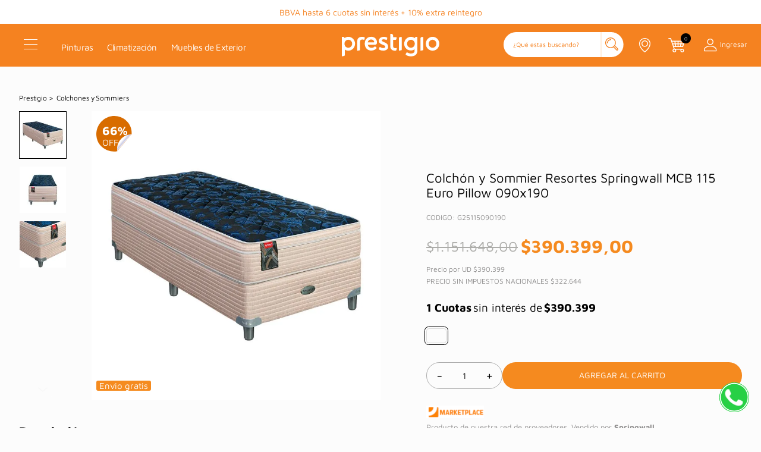

--- FILE ---
content_type: text/html; charset=utf-8
request_url: https://www.google.com/recaptcha/enterprise/anchor?ar=1&k=6LdV7CIpAAAAAPUrHXWlFArQ5hSiNQJk6Ja-vcYM&co=aHR0cHM6Ly93d3cucHJlc3RpZ2lvLmNvbS5hcjo0NDM.&hl=es-419&v=PoyoqOPhxBO7pBk68S4YbpHZ&size=invisible&anchor-ms=20000&execute-ms=30000&cb=ljm6bmcu3jzd
body_size: 48802
content:
<!DOCTYPE HTML><html dir="ltr" lang="es-419"><head><meta http-equiv="Content-Type" content="text/html; charset=UTF-8">
<meta http-equiv="X-UA-Compatible" content="IE=edge">
<title>reCAPTCHA</title>
<style type="text/css">
/* cyrillic-ext */
@font-face {
  font-family: 'Roboto';
  font-style: normal;
  font-weight: 400;
  font-stretch: 100%;
  src: url(//fonts.gstatic.com/s/roboto/v48/KFO7CnqEu92Fr1ME7kSn66aGLdTylUAMa3GUBHMdazTgWw.woff2) format('woff2');
  unicode-range: U+0460-052F, U+1C80-1C8A, U+20B4, U+2DE0-2DFF, U+A640-A69F, U+FE2E-FE2F;
}
/* cyrillic */
@font-face {
  font-family: 'Roboto';
  font-style: normal;
  font-weight: 400;
  font-stretch: 100%;
  src: url(//fonts.gstatic.com/s/roboto/v48/KFO7CnqEu92Fr1ME7kSn66aGLdTylUAMa3iUBHMdazTgWw.woff2) format('woff2');
  unicode-range: U+0301, U+0400-045F, U+0490-0491, U+04B0-04B1, U+2116;
}
/* greek-ext */
@font-face {
  font-family: 'Roboto';
  font-style: normal;
  font-weight: 400;
  font-stretch: 100%;
  src: url(//fonts.gstatic.com/s/roboto/v48/KFO7CnqEu92Fr1ME7kSn66aGLdTylUAMa3CUBHMdazTgWw.woff2) format('woff2');
  unicode-range: U+1F00-1FFF;
}
/* greek */
@font-face {
  font-family: 'Roboto';
  font-style: normal;
  font-weight: 400;
  font-stretch: 100%;
  src: url(//fonts.gstatic.com/s/roboto/v48/KFO7CnqEu92Fr1ME7kSn66aGLdTylUAMa3-UBHMdazTgWw.woff2) format('woff2');
  unicode-range: U+0370-0377, U+037A-037F, U+0384-038A, U+038C, U+038E-03A1, U+03A3-03FF;
}
/* math */
@font-face {
  font-family: 'Roboto';
  font-style: normal;
  font-weight: 400;
  font-stretch: 100%;
  src: url(//fonts.gstatic.com/s/roboto/v48/KFO7CnqEu92Fr1ME7kSn66aGLdTylUAMawCUBHMdazTgWw.woff2) format('woff2');
  unicode-range: U+0302-0303, U+0305, U+0307-0308, U+0310, U+0312, U+0315, U+031A, U+0326-0327, U+032C, U+032F-0330, U+0332-0333, U+0338, U+033A, U+0346, U+034D, U+0391-03A1, U+03A3-03A9, U+03B1-03C9, U+03D1, U+03D5-03D6, U+03F0-03F1, U+03F4-03F5, U+2016-2017, U+2034-2038, U+203C, U+2040, U+2043, U+2047, U+2050, U+2057, U+205F, U+2070-2071, U+2074-208E, U+2090-209C, U+20D0-20DC, U+20E1, U+20E5-20EF, U+2100-2112, U+2114-2115, U+2117-2121, U+2123-214F, U+2190, U+2192, U+2194-21AE, U+21B0-21E5, U+21F1-21F2, U+21F4-2211, U+2213-2214, U+2216-22FF, U+2308-230B, U+2310, U+2319, U+231C-2321, U+2336-237A, U+237C, U+2395, U+239B-23B7, U+23D0, U+23DC-23E1, U+2474-2475, U+25AF, U+25B3, U+25B7, U+25BD, U+25C1, U+25CA, U+25CC, U+25FB, U+266D-266F, U+27C0-27FF, U+2900-2AFF, U+2B0E-2B11, U+2B30-2B4C, U+2BFE, U+3030, U+FF5B, U+FF5D, U+1D400-1D7FF, U+1EE00-1EEFF;
}
/* symbols */
@font-face {
  font-family: 'Roboto';
  font-style: normal;
  font-weight: 400;
  font-stretch: 100%;
  src: url(//fonts.gstatic.com/s/roboto/v48/KFO7CnqEu92Fr1ME7kSn66aGLdTylUAMaxKUBHMdazTgWw.woff2) format('woff2');
  unicode-range: U+0001-000C, U+000E-001F, U+007F-009F, U+20DD-20E0, U+20E2-20E4, U+2150-218F, U+2190, U+2192, U+2194-2199, U+21AF, U+21E6-21F0, U+21F3, U+2218-2219, U+2299, U+22C4-22C6, U+2300-243F, U+2440-244A, U+2460-24FF, U+25A0-27BF, U+2800-28FF, U+2921-2922, U+2981, U+29BF, U+29EB, U+2B00-2BFF, U+4DC0-4DFF, U+FFF9-FFFB, U+10140-1018E, U+10190-1019C, U+101A0, U+101D0-101FD, U+102E0-102FB, U+10E60-10E7E, U+1D2C0-1D2D3, U+1D2E0-1D37F, U+1F000-1F0FF, U+1F100-1F1AD, U+1F1E6-1F1FF, U+1F30D-1F30F, U+1F315, U+1F31C, U+1F31E, U+1F320-1F32C, U+1F336, U+1F378, U+1F37D, U+1F382, U+1F393-1F39F, U+1F3A7-1F3A8, U+1F3AC-1F3AF, U+1F3C2, U+1F3C4-1F3C6, U+1F3CA-1F3CE, U+1F3D4-1F3E0, U+1F3ED, U+1F3F1-1F3F3, U+1F3F5-1F3F7, U+1F408, U+1F415, U+1F41F, U+1F426, U+1F43F, U+1F441-1F442, U+1F444, U+1F446-1F449, U+1F44C-1F44E, U+1F453, U+1F46A, U+1F47D, U+1F4A3, U+1F4B0, U+1F4B3, U+1F4B9, U+1F4BB, U+1F4BF, U+1F4C8-1F4CB, U+1F4D6, U+1F4DA, U+1F4DF, U+1F4E3-1F4E6, U+1F4EA-1F4ED, U+1F4F7, U+1F4F9-1F4FB, U+1F4FD-1F4FE, U+1F503, U+1F507-1F50B, U+1F50D, U+1F512-1F513, U+1F53E-1F54A, U+1F54F-1F5FA, U+1F610, U+1F650-1F67F, U+1F687, U+1F68D, U+1F691, U+1F694, U+1F698, U+1F6AD, U+1F6B2, U+1F6B9-1F6BA, U+1F6BC, U+1F6C6-1F6CF, U+1F6D3-1F6D7, U+1F6E0-1F6EA, U+1F6F0-1F6F3, U+1F6F7-1F6FC, U+1F700-1F7FF, U+1F800-1F80B, U+1F810-1F847, U+1F850-1F859, U+1F860-1F887, U+1F890-1F8AD, U+1F8B0-1F8BB, U+1F8C0-1F8C1, U+1F900-1F90B, U+1F93B, U+1F946, U+1F984, U+1F996, U+1F9E9, U+1FA00-1FA6F, U+1FA70-1FA7C, U+1FA80-1FA89, U+1FA8F-1FAC6, U+1FACE-1FADC, U+1FADF-1FAE9, U+1FAF0-1FAF8, U+1FB00-1FBFF;
}
/* vietnamese */
@font-face {
  font-family: 'Roboto';
  font-style: normal;
  font-weight: 400;
  font-stretch: 100%;
  src: url(//fonts.gstatic.com/s/roboto/v48/KFO7CnqEu92Fr1ME7kSn66aGLdTylUAMa3OUBHMdazTgWw.woff2) format('woff2');
  unicode-range: U+0102-0103, U+0110-0111, U+0128-0129, U+0168-0169, U+01A0-01A1, U+01AF-01B0, U+0300-0301, U+0303-0304, U+0308-0309, U+0323, U+0329, U+1EA0-1EF9, U+20AB;
}
/* latin-ext */
@font-face {
  font-family: 'Roboto';
  font-style: normal;
  font-weight: 400;
  font-stretch: 100%;
  src: url(//fonts.gstatic.com/s/roboto/v48/KFO7CnqEu92Fr1ME7kSn66aGLdTylUAMa3KUBHMdazTgWw.woff2) format('woff2');
  unicode-range: U+0100-02BA, U+02BD-02C5, U+02C7-02CC, U+02CE-02D7, U+02DD-02FF, U+0304, U+0308, U+0329, U+1D00-1DBF, U+1E00-1E9F, U+1EF2-1EFF, U+2020, U+20A0-20AB, U+20AD-20C0, U+2113, U+2C60-2C7F, U+A720-A7FF;
}
/* latin */
@font-face {
  font-family: 'Roboto';
  font-style: normal;
  font-weight: 400;
  font-stretch: 100%;
  src: url(//fonts.gstatic.com/s/roboto/v48/KFO7CnqEu92Fr1ME7kSn66aGLdTylUAMa3yUBHMdazQ.woff2) format('woff2');
  unicode-range: U+0000-00FF, U+0131, U+0152-0153, U+02BB-02BC, U+02C6, U+02DA, U+02DC, U+0304, U+0308, U+0329, U+2000-206F, U+20AC, U+2122, U+2191, U+2193, U+2212, U+2215, U+FEFF, U+FFFD;
}
/* cyrillic-ext */
@font-face {
  font-family: 'Roboto';
  font-style: normal;
  font-weight: 500;
  font-stretch: 100%;
  src: url(//fonts.gstatic.com/s/roboto/v48/KFO7CnqEu92Fr1ME7kSn66aGLdTylUAMa3GUBHMdazTgWw.woff2) format('woff2');
  unicode-range: U+0460-052F, U+1C80-1C8A, U+20B4, U+2DE0-2DFF, U+A640-A69F, U+FE2E-FE2F;
}
/* cyrillic */
@font-face {
  font-family: 'Roboto';
  font-style: normal;
  font-weight: 500;
  font-stretch: 100%;
  src: url(//fonts.gstatic.com/s/roboto/v48/KFO7CnqEu92Fr1ME7kSn66aGLdTylUAMa3iUBHMdazTgWw.woff2) format('woff2');
  unicode-range: U+0301, U+0400-045F, U+0490-0491, U+04B0-04B1, U+2116;
}
/* greek-ext */
@font-face {
  font-family: 'Roboto';
  font-style: normal;
  font-weight: 500;
  font-stretch: 100%;
  src: url(//fonts.gstatic.com/s/roboto/v48/KFO7CnqEu92Fr1ME7kSn66aGLdTylUAMa3CUBHMdazTgWw.woff2) format('woff2');
  unicode-range: U+1F00-1FFF;
}
/* greek */
@font-face {
  font-family: 'Roboto';
  font-style: normal;
  font-weight: 500;
  font-stretch: 100%;
  src: url(//fonts.gstatic.com/s/roboto/v48/KFO7CnqEu92Fr1ME7kSn66aGLdTylUAMa3-UBHMdazTgWw.woff2) format('woff2');
  unicode-range: U+0370-0377, U+037A-037F, U+0384-038A, U+038C, U+038E-03A1, U+03A3-03FF;
}
/* math */
@font-face {
  font-family: 'Roboto';
  font-style: normal;
  font-weight: 500;
  font-stretch: 100%;
  src: url(//fonts.gstatic.com/s/roboto/v48/KFO7CnqEu92Fr1ME7kSn66aGLdTylUAMawCUBHMdazTgWw.woff2) format('woff2');
  unicode-range: U+0302-0303, U+0305, U+0307-0308, U+0310, U+0312, U+0315, U+031A, U+0326-0327, U+032C, U+032F-0330, U+0332-0333, U+0338, U+033A, U+0346, U+034D, U+0391-03A1, U+03A3-03A9, U+03B1-03C9, U+03D1, U+03D5-03D6, U+03F0-03F1, U+03F4-03F5, U+2016-2017, U+2034-2038, U+203C, U+2040, U+2043, U+2047, U+2050, U+2057, U+205F, U+2070-2071, U+2074-208E, U+2090-209C, U+20D0-20DC, U+20E1, U+20E5-20EF, U+2100-2112, U+2114-2115, U+2117-2121, U+2123-214F, U+2190, U+2192, U+2194-21AE, U+21B0-21E5, U+21F1-21F2, U+21F4-2211, U+2213-2214, U+2216-22FF, U+2308-230B, U+2310, U+2319, U+231C-2321, U+2336-237A, U+237C, U+2395, U+239B-23B7, U+23D0, U+23DC-23E1, U+2474-2475, U+25AF, U+25B3, U+25B7, U+25BD, U+25C1, U+25CA, U+25CC, U+25FB, U+266D-266F, U+27C0-27FF, U+2900-2AFF, U+2B0E-2B11, U+2B30-2B4C, U+2BFE, U+3030, U+FF5B, U+FF5D, U+1D400-1D7FF, U+1EE00-1EEFF;
}
/* symbols */
@font-face {
  font-family: 'Roboto';
  font-style: normal;
  font-weight: 500;
  font-stretch: 100%;
  src: url(//fonts.gstatic.com/s/roboto/v48/KFO7CnqEu92Fr1ME7kSn66aGLdTylUAMaxKUBHMdazTgWw.woff2) format('woff2');
  unicode-range: U+0001-000C, U+000E-001F, U+007F-009F, U+20DD-20E0, U+20E2-20E4, U+2150-218F, U+2190, U+2192, U+2194-2199, U+21AF, U+21E6-21F0, U+21F3, U+2218-2219, U+2299, U+22C4-22C6, U+2300-243F, U+2440-244A, U+2460-24FF, U+25A0-27BF, U+2800-28FF, U+2921-2922, U+2981, U+29BF, U+29EB, U+2B00-2BFF, U+4DC0-4DFF, U+FFF9-FFFB, U+10140-1018E, U+10190-1019C, U+101A0, U+101D0-101FD, U+102E0-102FB, U+10E60-10E7E, U+1D2C0-1D2D3, U+1D2E0-1D37F, U+1F000-1F0FF, U+1F100-1F1AD, U+1F1E6-1F1FF, U+1F30D-1F30F, U+1F315, U+1F31C, U+1F31E, U+1F320-1F32C, U+1F336, U+1F378, U+1F37D, U+1F382, U+1F393-1F39F, U+1F3A7-1F3A8, U+1F3AC-1F3AF, U+1F3C2, U+1F3C4-1F3C6, U+1F3CA-1F3CE, U+1F3D4-1F3E0, U+1F3ED, U+1F3F1-1F3F3, U+1F3F5-1F3F7, U+1F408, U+1F415, U+1F41F, U+1F426, U+1F43F, U+1F441-1F442, U+1F444, U+1F446-1F449, U+1F44C-1F44E, U+1F453, U+1F46A, U+1F47D, U+1F4A3, U+1F4B0, U+1F4B3, U+1F4B9, U+1F4BB, U+1F4BF, U+1F4C8-1F4CB, U+1F4D6, U+1F4DA, U+1F4DF, U+1F4E3-1F4E6, U+1F4EA-1F4ED, U+1F4F7, U+1F4F9-1F4FB, U+1F4FD-1F4FE, U+1F503, U+1F507-1F50B, U+1F50D, U+1F512-1F513, U+1F53E-1F54A, U+1F54F-1F5FA, U+1F610, U+1F650-1F67F, U+1F687, U+1F68D, U+1F691, U+1F694, U+1F698, U+1F6AD, U+1F6B2, U+1F6B9-1F6BA, U+1F6BC, U+1F6C6-1F6CF, U+1F6D3-1F6D7, U+1F6E0-1F6EA, U+1F6F0-1F6F3, U+1F6F7-1F6FC, U+1F700-1F7FF, U+1F800-1F80B, U+1F810-1F847, U+1F850-1F859, U+1F860-1F887, U+1F890-1F8AD, U+1F8B0-1F8BB, U+1F8C0-1F8C1, U+1F900-1F90B, U+1F93B, U+1F946, U+1F984, U+1F996, U+1F9E9, U+1FA00-1FA6F, U+1FA70-1FA7C, U+1FA80-1FA89, U+1FA8F-1FAC6, U+1FACE-1FADC, U+1FADF-1FAE9, U+1FAF0-1FAF8, U+1FB00-1FBFF;
}
/* vietnamese */
@font-face {
  font-family: 'Roboto';
  font-style: normal;
  font-weight: 500;
  font-stretch: 100%;
  src: url(//fonts.gstatic.com/s/roboto/v48/KFO7CnqEu92Fr1ME7kSn66aGLdTylUAMa3OUBHMdazTgWw.woff2) format('woff2');
  unicode-range: U+0102-0103, U+0110-0111, U+0128-0129, U+0168-0169, U+01A0-01A1, U+01AF-01B0, U+0300-0301, U+0303-0304, U+0308-0309, U+0323, U+0329, U+1EA0-1EF9, U+20AB;
}
/* latin-ext */
@font-face {
  font-family: 'Roboto';
  font-style: normal;
  font-weight: 500;
  font-stretch: 100%;
  src: url(//fonts.gstatic.com/s/roboto/v48/KFO7CnqEu92Fr1ME7kSn66aGLdTylUAMa3KUBHMdazTgWw.woff2) format('woff2');
  unicode-range: U+0100-02BA, U+02BD-02C5, U+02C7-02CC, U+02CE-02D7, U+02DD-02FF, U+0304, U+0308, U+0329, U+1D00-1DBF, U+1E00-1E9F, U+1EF2-1EFF, U+2020, U+20A0-20AB, U+20AD-20C0, U+2113, U+2C60-2C7F, U+A720-A7FF;
}
/* latin */
@font-face {
  font-family: 'Roboto';
  font-style: normal;
  font-weight: 500;
  font-stretch: 100%;
  src: url(//fonts.gstatic.com/s/roboto/v48/KFO7CnqEu92Fr1ME7kSn66aGLdTylUAMa3yUBHMdazQ.woff2) format('woff2');
  unicode-range: U+0000-00FF, U+0131, U+0152-0153, U+02BB-02BC, U+02C6, U+02DA, U+02DC, U+0304, U+0308, U+0329, U+2000-206F, U+20AC, U+2122, U+2191, U+2193, U+2212, U+2215, U+FEFF, U+FFFD;
}
/* cyrillic-ext */
@font-face {
  font-family: 'Roboto';
  font-style: normal;
  font-weight: 900;
  font-stretch: 100%;
  src: url(//fonts.gstatic.com/s/roboto/v48/KFO7CnqEu92Fr1ME7kSn66aGLdTylUAMa3GUBHMdazTgWw.woff2) format('woff2');
  unicode-range: U+0460-052F, U+1C80-1C8A, U+20B4, U+2DE0-2DFF, U+A640-A69F, U+FE2E-FE2F;
}
/* cyrillic */
@font-face {
  font-family: 'Roboto';
  font-style: normal;
  font-weight: 900;
  font-stretch: 100%;
  src: url(//fonts.gstatic.com/s/roboto/v48/KFO7CnqEu92Fr1ME7kSn66aGLdTylUAMa3iUBHMdazTgWw.woff2) format('woff2');
  unicode-range: U+0301, U+0400-045F, U+0490-0491, U+04B0-04B1, U+2116;
}
/* greek-ext */
@font-face {
  font-family: 'Roboto';
  font-style: normal;
  font-weight: 900;
  font-stretch: 100%;
  src: url(//fonts.gstatic.com/s/roboto/v48/KFO7CnqEu92Fr1ME7kSn66aGLdTylUAMa3CUBHMdazTgWw.woff2) format('woff2');
  unicode-range: U+1F00-1FFF;
}
/* greek */
@font-face {
  font-family: 'Roboto';
  font-style: normal;
  font-weight: 900;
  font-stretch: 100%;
  src: url(//fonts.gstatic.com/s/roboto/v48/KFO7CnqEu92Fr1ME7kSn66aGLdTylUAMa3-UBHMdazTgWw.woff2) format('woff2');
  unicode-range: U+0370-0377, U+037A-037F, U+0384-038A, U+038C, U+038E-03A1, U+03A3-03FF;
}
/* math */
@font-face {
  font-family: 'Roboto';
  font-style: normal;
  font-weight: 900;
  font-stretch: 100%;
  src: url(//fonts.gstatic.com/s/roboto/v48/KFO7CnqEu92Fr1ME7kSn66aGLdTylUAMawCUBHMdazTgWw.woff2) format('woff2');
  unicode-range: U+0302-0303, U+0305, U+0307-0308, U+0310, U+0312, U+0315, U+031A, U+0326-0327, U+032C, U+032F-0330, U+0332-0333, U+0338, U+033A, U+0346, U+034D, U+0391-03A1, U+03A3-03A9, U+03B1-03C9, U+03D1, U+03D5-03D6, U+03F0-03F1, U+03F4-03F5, U+2016-2017, U+2034-2038, U+203C, U+2040, U+2043, U+2047, U+2050, U+2057, U+205F, U+2070-2071, U+2074-208E, U+2090-209C, U+20D0-20DC, U+20E1, U+20E5-20EF, U+2100-2112, U+2114-2115, U+2117-2121, U+2123-214F, U+2190, U+2192, U+2194-21AE, U+21B0-21E5, U+21F1-21F2, U+21F4-2211, U+2213-2214, U+2216-22FF, U+2308-230B, U+2310, U+2319, U+231C-2321, U+2336-237A, U+237C, U+2395, U+239B-23B7, U+23D0, U+23DC-23E1, U+2474-2475, U+25AF, U+25B3, U+25B7, U+25BD, U+25C1, U+25CA, U+25CC, U+25FB, U+266D-266F, U+27C0-27FF, U+2900-2AFF, U+2B0E-2B11, U+2B30-2B4C, U+2BFE, U+3030, U+FF5B, U+FF5D, U+1D400-1D7FF, U+1EE00-1EEFF;
}
/* symbols */
@font-face {
  font-family: 'Roboto';
  font-style: normal;
  font-weight: 900;
  font-stretch: 100%;
  src: url(//fonts.gstatic.com/s/roboto/v48/KFO7CnqEu92Fr1ME7kSn66aGLdTylUAMaxKUBHMdazTgWw.woff2) format('woff2');
  unicode-range: U+0001-000C, U+000E-001F, U+007F-009F, U+20DD-20E0, U+20E2-20E4, U+2150-218F, U+2190, U+2192, U+2194-2199, U+21AF, U+21E6-21F0, U+21F3, U+2218-2219, U+2299, U+22C4-22C6, U+2300-243F, U+2440-244A, U+2460-24FF, U+25A0-27BF, U+2800-28FF, U+2921-2922, U+2981, U+29BF, U+29EB, U+2B00-2BFF, U+4DC0-4DFF, U+FFF9-FFFB, U+10140-1018E, U+10190-1019C, U+101A0, U+101D0-101FD, U+102E0-102FB, U+10E60-10E7E, U+1D2C0-1D2D3, U+1D2E0-1D37F, U+1F000-1F0FF, U+1F100-1F1AD, U+1F1E6-1F1FF, U+1F30D-1F30F, U+1F315, U+1F31C, U+1F31E, U+1F320-1F32C, U+1F336, U+1F378, U+1F37D, U+1F382, U+1F393-1F39F, U+1F3A7-1F3A8, U+1F3AC-1F3AF, U+1F3C2, U+1F3C4-1F3C6, U+1F3CA-1F3CE, U+1F3D4-1F3E0, U+1F3ED, U+1F3F1-1F3F3, U+1F3F5-1F3F7, U+1F408, U+1F415, U+1F41F, U+1F426, U+1F43F, U+1F441-1F442, U+1F444, U+1F446-1F449, U+1F44C-1F44E, U+1F453, U+1F46A, U+1F47D, U+1F4A3, U+1F4B0, U+1F4B3, U+1F4B9, U+1F4BB, U+1F4BF, U+1F4C8-1F4CB, U+1F4D6, U+1F4DA, U+1F4DF, U+1F4E3-1F4E6, U+1F4EA-1F4ED, U+1F4F7, U+1F4F9-1F4FB, U+1F4FD-1F4FE, U+1F503, U+1F507-1F50B, U+1F50D, U+1F512-1F513, U+1F53E-1F54A, U+1F54F-1F5FA, U+1F610, U+1F650-1F67F, U+1F687, U+1F68D, U+1F691, U+1F694, U+1F698, U+1F6AD, U+1F6B2, U+1F6B9-1F6BA, U+1F6BC, U+1F6C6-1F6CF, U+1F6D3-1F6D7, U+1F6E0-1F6EA, U+1F6F0-1F6F3, U+1F6F7-1F6FC, U+1F700-1F7FF, U+1F800-1F80B, U+1F810-1F847, U+1F850-1F859, U+1F860-1F887, U+1F890-1F8AD, U+1F8B0-1F8BB, U+1F8C0-1F8C1, U+1F900-1F90B, U+1F93B, U+1F946, U+1F984, U+1F996, U+1F9E9, U+1FA00-1FA6F, U+1FA70-1FA7C, U+1FA80-1FA89, U+1FA8F-1FAC6, U+1FACE-1FADC, U+1FADF-1FAE9, U+1FAF0-1FAF8, U+1FB00-1FBFF;
}
/* vietnamese */
@font-face {
  font-family: 'Roboto';
  font-style: normal;
  font-weight: 900;
  font-stretch: 100%;
  src: url(//fonts.gstatic.com/s/roboto/v48/KFO7CnqEu92Fr1ME7kSn66aGLdTylUAMa3OUBHMdazTgWw.woff2) format('woff2');
  unicode-range: U+0102-0103, U+0110-0111, U+0128-0129, U+0168-0169, U+01A0-01A1, U+01AF-01B0, U+0300-0301, U+0303-0304, U+0308-0309, U+0323, U+0329, U+1EA0-1EF9, U+20AB;
}
/* latin-ext */
@font-face {
  font-family: 'Roboto';
  font-style: normal;
  font-weight: 900;
  font-stretch: 100%;
  src: url(//fonts.gstatic.com/s/roboto/v48/KFO7CnqEu92Fr1ME7kSn66aGLdTylUAMa3KUBHMdazTgWw.woff2) format('woff2');
  unicode-range: U+0100-02BA, U+02BD-02C5, U+02C7-02CC, U+02CE-02D7, U+02DD-02FF, U+0304, U+0308, U+0329, U+1D00-1DBF, U+1E00-1E9F, U+1EF2-1EFF, U+2020, U+20A0-20AB, U+20AD-20C0, U+2113, U+2C60-2C7F, U+A720-A7FF;
}
/* latin */
@font-face {
  font-family: 'Roboto';
  font-style: normal;
  font-weight: 900;
  font-stretch: 100%;
  src: url(//fonts.gstatic.com/s/roboto/v48/KFO7CnqEu92Fr1ME7kSn66aGLdTylUAMa3yUBHMdazQ.woff2) format('woff2');
  unicode-range: U+0000-00FF, U+0131, U+0152-0153, U+02BB-02BC, U+02C6, U+02DA, U+02DC, U+0304, U+0308, U+0329, U+2000-206F, U+20AC, U+2122, U+2191, U+2193, U+2212, U+2215, U+FEFF, U+FFFD;
}

</style>
<link rel="stylesheet" type="text/css" href="https://www.gstatic.com/recaptcha/releases/PoyoqOPhxBO7pBk68S4YbpHZ/styles__ltr.css">
<script nonce="RzFLlh98i__UOiUzPyzPWw" type="text/javascript">window['__recaptcha_api'] = 'https://www.google.com/recaptcha/enterprise/';</script>
<script type="text/javascript" src="https://www.gstatic.com/recaptcha/releases/PoyoqOPhxBO7pBk68S4YbpHZ/recaptcha__es_419.js" nonce="RzFLlh98i__UOiUzPyzPWw">
      
    </script></head>
<body><div id="rc-anchor-alert" class="rc-anchor-alert"></div>
<input type="hidden" id="recaptcha-token" value="[base64]">
<script type="text/javascript" nonce="RzFLlh98i__UOiUzPyzPWw">
      recaptcha.anchor.Main.init("[\x22ainput\x22,[\x22bgdata\x22,\x22\x22,\[base64]/[base64]/MjU1Ong/[base64]/[base64]/[base64]/[base64]/[base64]/[base64]/[base64]/[base64]/[base64]/[base64]/[base64]/[base64]/[base64]/[base64]/[base64]\\u003d\x22,\[base64]\x22,\[base64]/DocOtwrwSWxLDhhwUC8OwSsOXw78TwrrCjcOxK8ORw6rDgWbDsTDColbCtGzDlMKSBFrDgwpnNkDChsOnwobDrcKlwq/Cp8O3wprDkCFXeCx8wrHDrxlkWWoSC1spUsOywobClREtwqXDnz1RwppHRMKrDsOrwqXCgsODRgnDhMKXEVIXwr3DicOHVwkFw49xc8Oqwp3DisOpwqc7w7FRw5/Cl8KpMMO0K28iLcOkwp4zwrDCucKpTMOXwrfDk0bDtsK7asKIUcK0w7xLw4XDhRBAw5LDnsOsw4fDklHCjcOddsK6IFVUMxUvZxNvw7Foc8K+CsO2w4DCrMOBw7PDqwjDhMKuAmLCsELCtsOlwo50GwEwwr10w6BCw43CscOdw5DDu8KZTcOYE3U4w7IQwrZpwo4Nw7/DpcObbRzCi8KnfmnCvibDswrDkMOfwqLCsMONe8KyR8Oow4UpP8OoC8KAw4MWVGbDo1/Dj8Ojw53DiEgCN8KTw7wGQ3YpXzMXw6HCq1jCl3IwPlXDg0LCj8Kew5vDhcOGw6PCoXhlwr7DmkHDocOWw47DvnV+w6VYIsOow5jCl0kVwrXDtMKKw7pZwofDrk3Dtk3DuFHCsMOfwo/DmjTDlMKER8OQWCvDi8OOXcK5KmFIZsKARcOVw5rDrMKNa8KMwpfDtcK7UcO+w7dlw4LDncKSw7NoMnDCkMO2w7peWMOMTXbDqcO3KzzCsAMjd8OqFl/DjQ4YC8OqCcOoZ8KHQWMbdQwWw57DqUIMwq0pMsOpw7vCqcOxw7t7w4h5wonCisO5OsONw7hBdAzDnMOLPsOWwqQ9wokxw6DDl8OHwrg9wpXDocK3w41Bw5PDjMKZwqvCoMOmw51MKnPDusOgIMOXwpLDuFRTwrzDg252w5oQw549K8K8w6A2w4R/w4fCpiZ1w5nCssO3UlTCqgwCKzchw4tScsKxRSIEw6t6w4rDkMO+J8OBSMOUXB7DoMKqfCjCicKYGFgABsOCw5LDrwzDnGgkCsK3QGzCucKTQBg4bMOpw7bCuMOAKl5lworDvzLDt8KgwrHCkcORw4M5wobCljo4wqxVwrZsw6gVTATCl8OGwrkuwrdTCEI6w6k+bcO/wqXDnBduD8O7BsK6HsKAw43Dr8KmGcK2JMKGw4nCpiXDqA/ChmXCmcK0wo/CgsKXGV3DlnNuQ8O3w7rCuUFjbRlCTk9xSsOnwqRdNC4ZVRFowo4/w6Q7woNBJ8Kaw4sNIsOjwqMBwrnDo8OUFkc/[base64]/DjHMNB0/Cij5JPsKmCcKTw7xSPgfCgcOuCn5ZUR1EHDxECsOwP2fDvSLDtVs2wqHDlnJ6w7xcwqDCkjvDkC4gBFjDpMKgTkfCkCsyw6DDgTDCqcO3VcO5EQBjw7zDtgjCukN0wo/Co8OzDsOoEMOrwqLDpMOrZGFiMU7Cj8OjGBPDk8K6DsKid8KbVj7CnAMmwpXDlgrDgAbDnmZBwpTDhcODw43DjUBsHcOFw7o/[base64]/Z8KXYlfCh8KWfm3DnMK3w5JQCF91O8OgBMKJMzlnFVjDtkPCsA84w77DpMKDwodHUy3CpVhwBcK/w7zCnQrCvmbCjsKPWMK8wpQ0OsKRFVl5w5swLsOrJzlkwpvDgkYbVl1yw5rDi2cmwokbw6IZe10XQ8Kgw716w7VvV8KIw58eNMKVP8K1NRnCqsKCOhVEw4vDnsK/JUVdFhTDl8OFw4xJMzMDw6wYwojDgMKBe8Kjw7w1w6jCknzDuMKpwp/Dv8KhYsOFeMOfw6HDm8K/bsK4csOswojDpjzDqknClUpZNQ7DuMOSwpXDoGnCg8KMwr8Gw6PDjmcow6HDkC4UVcK9UlzDuX3DkDzDnwTCvsKMw4wKZcKGTMOgHMKLPMKfwovCl8OIw7NHw5ZewppmS0PCnGLDg8OWbMOdw4ATw73DqVbDhcOBCnJzEMORKsK+C2HCqsOwOh8ZKsOXwrV8OW/DinZZwqcXa8KoMXoyw6LDsFDDjsOYw4drFsO0w7XCnG4uw6ZTSsOmRhLCgUDDhVEQbQXCtMOdw57DgT0BfE07F8KywpAXwp9pw7vDkEs7eQ/CigbDh8KeXA7Dj8OHwr8Mw7Aiwop0wqlJWsKVRkdxUcOawo7CnWksw6HDicOOwplEbMKbAMOyw4BfwrvDk1bCmcK8w5fCjMKawrNDw4XDj8KVNRpMw7PCscKTwpIcSMONbwU2w4ErTnTDksOqw6hkXMOCUgBWw5/CjSpmYkNZCMO3wqrDngZGw50wbsK1fsO1wpXDplnCpwbCocOJasOFT2rCucKVwpXCinUVw4hxw6gRDsKGwrEnED3CqlIvRGYREsK/w6LDtix2agdNwpTClMOTS8O6wqvCu1zDp23CgsOxwqQKaTRxw60LCcKCacKBw6PDsEVpTMOpwp4UZ8O6wpXCvQrDq3/CrWIoS8O3w7UMwpt/[base64]/[base64]/ChwMmwogYw7/Cv8K+Z01JcDEqwrHDkRbCoyfCknTDmsOWP8K6w7TCqgLDqsKfaivDlxp7wpY5RsKkwrTDn8OCUsO5wqHCpsKKD1DCqFzCuhHCkV7DqAcOw54vRsO6GcK/[base64]/E8ORQcO4c1Z6cDTCgQA6w7XCl2nDrHpaTxtow7JdXsOgw4l/[base64]/w57CnsOzwocPNsKNYUwGJEJWMcOBdsOJN8OVRWbCminDpMOEw41IX3bDicOtwojDojR1CsOhwrl3wrFpw40Hw6TCs1FVawPDvHLDtsO+ecO0wqpMwqrDg8OkwrHDsMOdFXtpRWzClG4iwpXDvnYND8OAMcK+w4bDssO5wp/[base64]/[base64]/DhsOyHcO1NEFxOcOjAcKaw4nCkFrCl8KSOMObw6bCq8Kpw79IOHbCi8Kyw6N7w5jDnsO/M8Krc8Kswr/DvsOewrcWSMOAb8OGU8OpwoQ+w4dlWGRRRDHCp8O5CgXDjsKow5Ntw4PDr8OebWjDinl9wqPCqCowHG4ZaMKDR8KBX0tnw6fDgFZmw5jCrCxQBsKTTQXCk8O8woAVw5oJw5Nyw73DhMKYwqDDpkjCuXU+w7lYYcKYVkTDjsK+AsO0EFXDsSUfwq7CiT3ClMKgw7/Cjm4YRijClMKCw7tGUMKnwohhwofDnhjDvkRQw7cHwqV/wrXDhAwhw400GcOTdh0fDRXDqsOOTDjCicOYwpNGwo1Ww5PCpcO5w7sxQMOGw6AaYA7DkcKqw4oXwqgLSsOlwrdxLMKNwp/CryfDpijCtMONwq9oZXsEwr98Q8KQbHglwrk0FsKjwqTCiU5BbsKsa8KoSMKONMOoFAXCjWrDg8KoJ8KQFGU1w5ZXeH7CvsKqwrptcMKyEsO8w6LDslvDuBnCsAcfVcKea8OTw5/DtGbDggd0difDqy06w6BGw7xgw6/CpX3DlMOeHBvDlcOQwo9jH8KqwrHDuWnCvcKIwpYKw41GWsKuP8KACcK8YcKUM8OxalHCv0vCgMOiw7LDpzzCiD4+w4Ira1/DrcOywq7Dj8O6KGHDmgfDn8Kgw4zCnkJHQsOvwopXw5HCgirDjsOQw7pJwr1oKGzDmT55STrDh8O6UMKkP8KVw6LDoAx1JMOkwrh0wrrCuWxkdMOjwpBhwovDu8KzwqhXwr01YC4Uw4p3KRzDq8O8wpQDw6TCuRgmwoVASz1BA07Cnmw+wp/Dv8OLNcKAecOqDw/CqMKwwrTDpcKKwqofwp1/IX/[base64]/DvMKAwr/Ci07DpsKrwoPDmxc3aUYZw5DDsMOuNnQbw75ebCI5WRPDkQwAwpLCrMO2O3s4RXU/w4vCizXCrRTCo8KCworDlSBWw51Fw4w5NMOtw5XDuX5nwqcKBWl/[base64]/w4zCgVUWw7Qrwpw/wqFQwqUKw58Zw7w/woLCqlfDhzNRwqnDgmVpVUIZXHo7wq1gMWo7W3bCmcOUw6/DkDvDq0zDkS3CkWMmAmxwYMO6wqDDriJxZ8Ocw7t+wr/DrsOGw5RLwrBdRsO3RsKoFjLCrMKcw7ssKcKOw7x3wpzCmHfDl8O1PA3CgVcmQQXCo8Ome8K6w4cVw7vDlMOdw5fCgcKhHMOHwphRw7HCvmnCpMOJworDtcOEwoxvwq5/XHJFwrsQdcOgBsKnw7g7w7LDpsKJw4d/K2jCh8O6w5LChRDDhMKvAsOxwqrDs8OYw7LDtsKRwqvDjioTCm0cO8KsZwLDgHPCskM7AUYjXsKBw53DnMKYIMKow5A5UMKTQ8K7wpYVwqQ3U8K0w4E/wqDCo2stRyIFwr7Ct0HDtsKqJlTDvsKvwrgswoTCpx3DmzMxw5QpXsKUwqYqwqsTBlTCu8Kvw50qwojDsgDColJdGkPDisONNkAKwrwlwrNWTCXDnD3Du8KOw6wIw7bDgWQfwrsxwo5hI3/CpsKYwr9bw5oewqQJw6Fpw4g9wq1BXFwewpHClxPDksOZwpjDunonHMK1worDtMKrNlw7EzHCqsKbTwHDhMOYbsOawofCoRBYBMOhwrY+IMO1w5hERMKOCMKGfkx9wq3Dh8KmwqvCj3MWwopfw7vCsTDDqMKmR353w5N/w6NURRvDusO0embCoBkuwqZ4w54YVcO0YiI1w5DDssOvJMKnwpZaw75hLDEtQ2nDpUsxWcOYeRXCgMOCQ8KcTHQKLMOYLcO4w6zDrgjDtsOvwpMAw45+Akppw67Cqg8YRsOXwrUEwozCisOEVUssw6XDlzNnwrfCqjNcGljCsF/[base64]/[base64]/WcK3worConknCx5Uw7PDisOwdcOzwrDClzJmB8K6ekjDil7CuR0hw7V2TMO+fsO8w4/ChhXDuBMhKsO/wohnTsKiwrvDmMKawp46G3NSw5PCnsO2SlNuagPDkhwjU8KbecK8fwBgw4LDtl7DnMO9KsK2Q8KbJMKKUsK0OcO4wo5ywpJmAz/[base64]/[base64]/CixJmwqEZwozCpk9tBFjDkWPCs8K/[base64]/WMOew5/[base64]/Ds8Odwoo8wrfDpD7CnkN2Gx/CosOAe0HCpMOOHmTDtMKzeXnDpzDDjMOkAwnCvSfDhMOgwoFwY8KLWntpw5F1wrnCu8K1w4JUDScMw5/[base64]/[base64]/[base64]/CqsOEw5/CmMKUw77Dn8OYwoRRbWfCvMKqNHEcMcK/w5cIwr/ChMOMw6DCuxXDksKywpPDoMKjw4wgOcKYNSHCjMO1PMK0HsOow7rCo0lNwo9Iw4B2UsKkVArCi8Kxwr/DoVvDvsKOwpbDgcOsEgsvw77DocOJwpzDrnEEw6VTbMKAw7MsO8Odwq1wwrZBVn5eZlXDniN6OltMw4F/wrHDv8OzwoTDmBBXwo5OwrgKClIowr/DjcO5QMKPAcKzdcKNc0wHwqxWwovDnR3DsQ3CtmcYJMKBw6RRBcOGwoxaworDmh7DpmJawqvChMOpwo3Ch8O+VMKSwoTDrsOhw69XUMK1dCxzw4zClMOow6/CnnUCWDc8Q8KkJ3/Dk8KCQiLDscKvw6HDpsOjw7/[base64]/w7MPScKLwq8Aw6cERMOcwoDDlU4BwoXDjFPCncOJWGvCusKxXcOwQ8K7wqzDisKKDkQ2w5LDnCgsAsKhwpwiRh7DoTsrw4BrPU5Aw5jDnHF8wo/[base64]/w4/[base64]/DqMO5w5/DjSLDlcOTwpjCmU/[base64]/Co8OnUh5uw5vCtMOufgLDs8K6UsKNwpAeSMOZw4AbGyJXHVIEwqHCpcK2WMKBw6vCjsKgO8OfwrFRdsKCU3zCs03CrXLCvMKNw4/Ctk5Dw5ZMD8KEbMK9ScKCQ8O3BjPCnMKKwpACcSPDoVY/[base64]/DtsO3TcOMF8KAw6HClMKKwr8swqvDsMK5FMOyw51fw5wNeTYXKhU5wp/Cs8KNAxzDncKMfMKGMsKvNFnCgsOpwpPDiW9odDnDrsKLXsOVwpY1ey/Dj0Biwo/CpinCrGPDq8OXT8OTf0fDmjnDpQjDocOcw67CjcKQwpjDjAUBwo/[base64]/DrcKDW1bCqVJKwqk/w5DDhn5SwpdtcwDDkMOfU8O/wqzCshciwo4YIwHCqCbCjA0DJ8O5LBzDtybDilXDjsO7cMKhQmPDl8OIIgAjXMKyWE7CgcK9TsOVTcOhwppGZl7DgcKAAsOELMOiwq/CqcKLwpnDtmvCpF8fHMObY3zDocKbwq0SwpXCpcK1wo/CgiMDw64lwqLDsmTDhhRVBi9BF8OSw7bCicOzG8OQQcO4VcOJdyJDRAVoB8K1wohhWTrDhcK4wqjCpFkdw6jCsH1MMMK+bTDDl8K4w63DrcO5WydoF8OKXUPCtwEfwp3CnMKBCcOVw5LDiSPChwjDvUfDiwLCncOQw5bDl8KGwpMGwo7DiGfDicKVPCZSw6UKwo/DvcK3wqXCn8Olw5Y7wonDicO8L1TCrknCrX9AQMObcMOSNVhYAlXDpV8qwqRvwqzDtRAXwq4ww4pGPR3DtsKfwprDmMOMRsODEcOUewHDrk3CuBjCi8KnEVfDhsKwKjcBwrvCvWHCm8K0wq7DmTzCkzoCwqJBU8OPbk85wrUsJz/CmcKvw6dow5kxZCnDhlhmwqEpwpjDskjDg8Kow4BYNC3DtXzChcO/[base64]/DnsOXw5nDmcOwwpzDjcKHcxTDoxU7woM6ZcOiIcO0YVjChi4rJjkGwp3Dink+eUN4WMKyXsKawoQiw4FJZMKLYwPDv0/[base64]/[base64]/[base64]/DknosMsOPwq/DlS/CiyPCusKuFBTCuzzCgMKKcGPCq3IIc8KgworDvTo5Ug3CjcKEwqEdT1w3wojDtzTDil5fEkd0w6HCpwIbZl9GPSzCjUZ7w6TDhFDCkhDDgMOjw5rDpmUswokUbcOww6vDt8KdwqXDoW8vw59fw5fDi8K8HjQgwo/CtMOSwqDCmEbCpsOaITJYwoZiQyEkw4XDpDcjw6Ycw7BdQ8KdXWM6wqp6csOFw7gnAMK3woDDl8OxwqY0wo/CpcOnRcKqw5TDlMOqH8O/TcK2w7Q1woDDnWQVSEzDkTBQEAbDscOCwprDhsOVw5vCrcKHw4DCiWlMw4HDgMKXwqbDuCZ1CcOYfjgxXjXDimjDgEPCjMKSV8OgRhgeFsOhw5hfTMKKLsOlwqobFMKVwpjDrcK4wqg7ZGMsY2srwpTDkS5aHcKbZ1DDicOedGDDgSzCgMO+w4t8wqXDi8K/w7Ybb8KowrocwpDCkTnCscOlwq5IfsOjQ0HDo8OHWl5Qw7hOVkjDvsKbw63DlMORwqkFVMKLPCsYw5oPwqs3w4vDgn9ZEsO/w5LCp8O+w5fCn8Kzwq3Dsh1WwoDCiMODw6haOsKkwodRwo/Drl3Cv8KMworDrltrw6lPwoXCtxPCu8O9wr05S8OgwrnCpcOrdVjDlEJ/[base64]/[base64]/NzLDl8KyV8Kkwq5tw5x3wqp9JcKqwqVTM8OpdTNvwp1yw7rDoR3DoFksBSPCknnDm3dDwqw/[base64]/w6VAwpNVainDnmbDmcKTwp3DgsK1w54Ww5zCkG3CpRdkw5vCmMK6V1x7w78fw7PCm3sFbMKeQMOmSMOUQcOJwr3DuFDCtcOrw7DDkREJK8KDDsO/PUPCjAVXR8KVTcKhwpXDvX8aehfDjcKvwofDjMKqwp0cG1vDnQfCgG4nFRJjwop0R8O1w7fDm8O9woTCkMOqw6DCrcKdF8Kuw6wICsKOI08TSVvCqcOuw5s/wp8uwoQHWsOEwo3DvA5AwoUEa3JWwqsSwqpNAsK0ccOAw43Cg8Kew5h7w6HCqsOxwp/DscOfaRfDsgTDuRYOezZyAkTCtcOTXsKEV8KsN8OIM8OFZsO0KsOTw5HDqgA1FMKEb2VZw6fCmQTCr8O4wo7CpjPDizggwoYZwqrCuEsmwo7CvMOpw7PDojzDrHjDtGHCq2kcwqzChEoKHcKVdQvDk8OSIsKMw5TCmxQLBsKSAk/DuG/CoTRlwpNuw6nDsgfDpkjCrE/[base64]/[base64]/[base64]/wokkw483w4vDlzp2KsK0w7k0w4o4wrjCgGQeEiHCn8OcV3AVw7fCiMO4wpjCmjXDjcK5M0Q9BBA0w70kw4TDlyjCkW1pwrVtSy/CmMKSacOjI8KlwrzDjMKIwoPCmjPDv2ESwqTDucKXwqJRdMKTKgzCh8OETFLDlXVMw7lywpMAPyHCg2lUw5TCuMKYwrEVw4R5wq7CjVgyd8Kqwr9/w5hWwq1jbmjCjhvCqA1cw6rCpcKmw4/CjEQhwrVDNQPDrjXDhcKNfcOpwq3DmzzCoMOxwqotwqUZw4lEJ2vCjXgGKcOTwp8iSHLDucKjwoBBw5AgVsKDK8KnISd1wq4Kw4kVw7wDw5FjwpIMwqbDhsORGMO0ZsKFwpdZYMO+UcKrwqoiw7jClcOQw4bDtnPDvMK8e1k0WMKPwrzDtMO0NsOUwr/CsR41w64Iw6ZDwojDpzXDvsOJcsOGQcK/d8KdBsOLDcKkw4/Cr3HDo8Kcw4PCtEHCq0nCuBLClwrDt8O9wpNZPMObHcKyDcKAw4pHw4FCwrogw4FPw7IFwoMSLHNdA8K0wrIOw4LCjz8+WAwhw6zCuG4Iw4cfw6Y+wpXClsOmw7TCtH5Pw7VMBsK1McKlasOzPsO/elPCqVFfbg8PwobCmsOxJMOoFlDClMKZGMO2wrFFwrfCtirCicOBwqDDqTbCqMKvw6HDilbDujXCqsKSw5zCnMKuMMOvScKgw55ZZ8KUwpszw4bCl8KQbsOewojCkVtRwrLDjxZQw48uwr/DlUo1w5TCsMOlw6xDa8KwT8OgBSvClSoIXTs7R8OEYcK1wqscC0TCkhrCqXnCqMOWwoTDrFk1wprCqV/CgjXCj8KuD8Oje8KYwrbDm8ORQcOcw7nCkcK+JsK9w61Lwr4zK8KzD8KiecOAw40sZGXClMOKw7rDsltNIF/DicOXQcOfwptZMMK0w5TDiMKcwoPCk8KiwrrCrArCi8K4XMKGD8KIcsOXwq4cOsOCw7oEw5oKw5REWWfDssK2QsKOLwjCn8Kuw7jCh3kLwo4ZPn8ywrrDpQrCmsKpwooFwqtwSSfCrcObPsO7am1xZsOjw4bCilLCgFPCv8KiUsK3w70/w6HCoCUUw48/wrbCusOZNCF+w7NXQsK4LcORKnBkw4vDr8OUQxVvw5rCi0w3w4BsBcKkwpwSwo1PwqA3KMK9w6Uzw40COSxFcMKYwrA4woTDl1E1dXTDpS5YwqvDj8OIw7ExwoDCqVlMcMOtV8OHaHctwoIFw4DDjMOyC8KywpM2w5YXUcKFw7E/UwpGNsKqL8K0w57CtsK0EsO8H3jDnm4iOhkBA0pnwr/DssOYK8OQZsO/wpzDl2vCm1/[base64]/wrUpw4rDmcKYw5TCnwMmwonCiTcOwqB1VknDj8Kjw6vCkMOaFzFoVHZGw7LCg8O7ZWrDswQMw7vCpG1KwpLDucOgf1vCiQTCpFzCgCbDjsKcQMKUw6YbC8KjScOyw5EOGcKTwr57BcKSw694HVbDkMKxJMKhw5NXwqxaEcK/w5bDssOxwobCp8KgWxt4Ilxfwp8zVFHCsz18w5nCvV03K27DjcKRQgR8DyrDtMOiw5EIwqPDtEnDh1XDpjHCoMOEW2Z6B3sbaCguesO6w55JLlE4SsO8M8OzPcODwogmWWVnEQ9lw4TCmMKZAQoYATPDlsKmw64Xw5/DhSdWw408XjQZX8K9wqARL8KUOX9PwpfDn8KdwqA+wq8Jw4MDKMOAw7/CvcO4EcOwRGNqwoTCh8ORwozDnEvDo13Dg8K+b8KLBl1YwpHCjMKTw5BzSDtuw63DlVvCh8KncMKfwp0TXArDkmHCsWJOw50QRgpJw5x/w5nCpcKzQGLCn2DCg8O4OR/Cin/CvsK9wrN7w5LDuMOIJj/[base64]/CnhJDAcKNHMKCeW4Zw5I/TsOqwrJywodgfsKiw7k/w4YFUsO8w6ImIsOINcKtw4c2wrFnKsOKwpc5SDJ4YlpPw4g+ABPDpUlAw73Do0DDt8KhRwzClcKowrHDhMOMwrQVwp96Dj4/[base64]/w47DnTAxw6tsw7DCpMKVwrsQwpFNw7PDpsKeWBRSwrVwOsKnGcOTesO7ahLDvzdZSsOfworCrcOJwpMiw5EewqJGwppTwoYZe2rDmwJBaRrCgsK/w4l3NcO2woEXw6vCi3XCuCFCworCucOtwrkpw68gIsKWwr8NFlFrY8KgSD7DmDTCnsK5wrpOwo10wrXCuUrCniMCTXANU8O4w7jCmMOpwpB/a20xw7gaDg3DgUo/dEIYw5Zgw7AgDMKuCMKKLEXCksK2dMOSCcKzfEbDsVBrABMtwrhcwoAeH38qF3Mdw5nCtMO7ZMOOw4jCk8O3NMKuw6nCnG0jI8K5wrkKwrAtY3HDk3rClsKbwoDClcOxwpvDlWh/w4DDlmBxw5cfXVRoaMKycsKKO8OvwoLCpcKvwpzCiMKKHUgpw7NaVMK1wqjCuVcAa8OGQMOBdsOQwq/CpcOzw5jDsXpsacK1CMKrWEUTwoTCo8KsBcK3fMKXRWUSwr/CuCR0LjYAw6/Cuj/DpsKqwpHCgXHCo8KTFjnCrsKpTMK9wqzChgxdQcOnC8O6esKjNsOmw7vCg0nCsMOTT2cew6drXsOpSGs/KsOuJcOBw6/DrMKew63CuMOlFcKwURAOw5zCusOUwqtEwqfCoDDDl8Ofw4bCsQzCkU7DmVEkw6fCkVR0w57Cn0zDmmk5wpTDu3DDocKIW1nCpsO2wqdqfcKsOWdoG8Kfw6p6w5DDusKvwpfCqSdcesOAw5zCmMKMwqJRw6cKeMKlLnjDrVrCj8Ksw4rDncKSwrB3woLCv3/Cni/CpcKgw75BGXR8cmPCrHDCrl7CjcKJwq7CjsOXGMOPRsOVwrsxXsKbwr5Nw6hBwr5Dw6V8B8Omwp3ChwXDgMOaM2koeMKQwoTDt3Bgw4I/FsKWMsOlJxHClHtOJkrCui9nw4sbZ8KpLMKNw77DsULCmjjDn8O4XMOdwpXClnrCg1PCqBfChzd1KsKBwpLCnQsLwplrw6XChx18LGsSODsGwo7Dl2PDhsO/fhXCpsOMZAZlwqABw7Vvwo1cwrDDonQ1w7rDnlvCq8K/IlnCjAAPwqrCqD45NXjCgToyQMOSahzCsHM0w7LDmsKGwpglR3PCvXsLF8KOG8KsworDtSzChE3Dj8KicMKNw5bCvcOPw75gFyfDnMK4bMKTw4FzDMOdw7sSwrTCucKAGsOVw7EXw7UdS8KHawrCj8Otwoxrw7TCrsK1wrPDv8OJFC3DqsKXPwjCs2/DtFPCoMKrwqgnIMK/[base64]/wphnw4nDg0QpdsOkYCM/RcOgw7bDncOuOMKbBMO9QMKTw4UVC3Bhwo1Ff1LCkxjCpsKgw6Ezwr0RwoEhB3LCmcK4JhQww4nChsKUwqB1wo/DqsOIwopeLD57w4A6w7TDtMKfTsOSw7J5f8KOwrxABsOnw5hsEi/CngHCixrCncKee8Knw7jDjRBnw5ALw7E8wpRew510w4dAwpVNwrHDrzDChz/CvDDCsVwcwrtlQsKYwrBBBAF7MQADw49jwodbwo3Cs0kESsKabcK5Z8KDwr/DgkRlS8OQwpvDocOhw6jCkcKJwo7Dm1F+w4AMVArCv8Ktw4B/W8K+WWNLwqgHZcKlwqLCqlZKwqPCv1zCg8Opw5U7TQPDv8Kawrs2YhrDlsOsLsOLVMOjw7skw6cxDz3DnsO4PMK1YcOLH27DskoGw7PCncOhPB3CgWXCii9lw7XCkS8ePcOzPsOIwp3Cn1k1wpvDrEDDr1XCtGLDrV/CkjjDmMKbwowLRMOKe3fDqwXCmsOgQsKNVXzDu1zCv3TDsyLCrsO/Oj9JwpJDw7/Dj8KMw4bDkmHCicOVw6rCl8O+VyXCnQ/DvMOwMMOhYcKRU8Kof8KFw5rDt8Ofw5VzfVrClCrCr8ObEsKpwqjCpsOxHFs8AMOSw41uSC5awqlkAizCpsOkGsKSwoQfUMKiw6cYw6bDkcKQwr3DjsOTwqbDqsKzSUfCgC4hwq/DlAXCnFPCucKWL8Olw492G8KIw4FDccODwpVwcmcGw41JwrTCqsK9w6vDsMO7ZRw2Y8K+wonClV/Cv8OzbsKowrbDkMOZw7LCjDbDvsO5wqlHJsORJ10OJMOZLFnDpAE5S8KhEMKdwqpdE8ORwqvCqjUWDlgPw5YEwpvDvcKHwpfCscKWdxhEZsKPw6YpwqfCpFkhVsKTwprCucOTOy1GNMOpw4lgwq/Cu8K/D2TCmGzCjsOjw69Zw5TDo8KXQsKLEVrDssOgPBTCkcOXwp/ChMKUwrpow7DCsMKkQMKAZMKAX3rDrMO2WsKUwo06WllcwrrDvMOrIjMZL8KGw5BNwpjDvMOSEMKkwrYXw6AHSnNnw6FUw7BGIR5qw7IKw4rCl8KjwoLCkMK8AUbDoQTCv8OMw4w9woJUwphOw5oyw4xCwp/DisOVcsKKcsOKcDonwpbDmsKww7bCvMOHw6B8w5/[base64]/ClkfDhsKVCsOFwroXw6rCksOSw77CusOwJWHDu8OqKX7DlMO5woHCrMOHZjPCvMOwecKjwp1wwpTCm8K/XwDCrXt8RMKgwoHCpBnClGFXc3PDoMOLZS7ClVLCsMODNgItEEbDmxLCkMKRfh7DilbDp8OQc8Oaw4MMw7TDrsO6wrRUw4bDhx5Fwp/CnBPCkxrDpMKJwpsHdw/CisKbw5nDnA7DrMKgDcOawqQTPsOoQ2vDrcKowpbDmnrDsXxiwrdFGlsWSGl6wrYSwrLDrmtEIcOkwolyWsOhw4rCgMOJwqnDgC5lwo4Rw4cOw5x9TDjDuSs1BMK2w4LDuBzChihBEhTChsOhNcKdwpnDoUfDs0RmwpxOwqrCrj/CqxjCjcOQTcO1wq45fWbCrcO0SsObRsKRAsKBCcKkOcKFw4/[base64]/DnjsQwrzDpcKycsOuw7LCgsO3w4PDnRd8w7fCsXXDuHXCj151w6Qlwq/CvcO7wrPCqMOOfsKAwqfDhMO/[base64]/CvSLCgTMKVQk9w4Z2N8KDwpPCtMO/[base64]/DtGTDgmnCmxx5AcKeeMKtw4HDj8OqBRTDlsOJfmvCk8KMKcKNSn1tMcKLwp3CssKSwrTCuWXCq8OUFMOWw5LDsMKqQ8KBGsKxw5tLEnA9w4HCm1jCrsOzQknDsWLCtXsTw6HDqiwSAcKLwo/Ctl7CrQp+w6QSwq/[base64]/Dh8KMw6RReGHCk2YYw75gbcOtwrTDg2wCw4N+RsOqwrwkwoMAaiJMw5YuIwIjBjLCjsOIw5sMwojDjVJ/FsKvdMKbwr1SJR7CgzNcw7o2OcOqwrFUA2TDiMOdwq9+TXQWwq7CklAxFn0dwqdBUcKlcMO3NHldZ8OjIQLDs3LCpzIpHA9oRsOPw7/Ci39pw78+C0g1w71cYUbCpBjCmsOPNkxSc8OoIcOtwoB4wobCn8KvZkhcw5rCpHxewoJHBMOLag4QTQl1ZcK/wpjDq8OhwqLDicK4w5Vow4dXUhTCp8KVe3LDjBJ/wr48VsKiwrbCisKdw5/Dj8Ovw65ywpQZw67Dv8KbKMKAwr3DtFd8UW/[base64]/[base64]/CgcOwZMKmw5h/[base64]/Cm8KWX8OGwpdGw7bDj8OyPyFwCMOvA2EwYMOzU3bDnCN2w4HCsTRrwp7Ckh7CtjAEwqIgwqXDpsKmwoLCmhB+dsOAWcOLRhJeehHDhhPChsKPwrHDvwtHw7nDocKXHcK4GcOJCsKdwpbCjUrDlcOew6dNw6tpwrHCkg/CpTEYDcO0w7XCncKzwpYzQsONwrrCkMOQCUjDtiHDn3/[base64]/IHbDlMOmw7Z1GX7CsMOCwoV8w7DDgsOyTnlnZ8KLw5ZXwpDDjsO0AMKow7DCuMOTw6RVXFdEwrfCvQzCjsK1woLCr8O0NsO9wpXChjFxwoDDt3kcwp/CrncswqRZwo3Dh2Q8wpoRw7jCo8OgUy7Drx7CoyzCrwkCw7HCj2fCvRHDkWTDpMOvw4vCowVJfcOrw4zCmRVjw7XCmTHCmn7DvcKcPMOeeFDCjcOUw6PDsW7DqEIbwpBcw6TDrsK7F8KkXsOXKMOHw6l/wqxtwqk9w7Urw6DDpUXDpMO5wqvDrMKGw6zDnsOvw7ESJC3Dln9aw5g7GsO8wplyUcObQjNdwrkTw4EqwqTDgWLDiCDDrGXDl1AwTAZPFcK1WBHCncK4wpl/[base64]/DmwTCmcKjJVjCqcO1UhjCrsKBEzALFDV3Am84OlXDnWlWwq4cwrQKF8OAfsKfwpHDkTNPM8O5eWvCrsKHwo7CmMOowpfDgMO3w4zDrV7DsMKjBcKWwqhOwpjCim7DlgLDvlABw59MR8OmVlrDgMKpw4BlWsKkFRnCjlJHw5fDjsKdb8K/w5IzAsO0wqIAZ8O6wrQsEMKUPMOgeR9swo7CvH7DocOVKMKIwrvCvcOiwqdrw4LChnvCgcOswpTCuVnDpMKbwptpw5vDjixyw4pFLXHDlsKJwqXCkg0TdMOnQcKiHRh7KVnDj8Kcwr/CnsKzwrdlwrbDt8OLChYnwrvDs0rCicKcwpIAMcKnwpfDnMKuByPCsMKhZXPChzsJwoHDhCsCw6dgw4ouw7QEw7rDncOzEsKzw7YOYRA5bsOrw4NLwoc9eDlYGS7Di1zChERYw6TCmB1HECQ/[base64]/[base64]/[base64]/[base64]/RjxDw4AFw5TDmcK3wpR0Q13DocK1BMO0bMK9wr3Cv8O5HRrCsS02ZMKEYMOHwqzCp3g1HCEnGcKYRsKiBsK2wpZpwrLDjcK2LybCu8KKwoVNwqIkw7rCkB87w7sFRRYxw53ChFwoJTk0w7HDhwsyZUjDpsO3SR/DpMOVwo0Uw7V2fsO5ZBxEZsKXAll5w7Rnwrstwr3DgMOIwoMLFQZbw6tYFMOPwrnCvjtiWDAKw7VRJ2nCtsKYwq9CwqxFwqHDrMKtw7Mxwowew4bDoMOfw5fCjGfDhcO6TgtjL2dPwrUDwopKWsKQw5TDiEFfZzzDicOWwqFbw6NzdcKyw4Y0ZSrCrAZ/wq8GwrzCui3DoQs1w6PDoU/CuWTCvcKDw5oODVogw415asK5b8KKwrDCk0jCrk3DjyrDkcOvw7LDusKVf8OdLsOww792woAbFGBSa8OZMcOkwpQOYX1iLU4yZMK0FmxUVirDt8KOwoYswrY3EFPDjMKYfMOVKMK8w7jDt8K/SzE5wq7Cu1RQw4xPV8OYSsKFwqnCnVDCqcOFZsKiwpRkQzfDs8OAw64/[base64]/[base64]/RcObwpVnwqwsQmzDnMOTSD5xB8K2wqHCrANHw7dnICQ6SmzCr3rDisKLw4DDtMOmPFTDi8Kkw6DDr8KYCwF9AUbCs8OLQX/CijgLwqV/[base64]/CvcK3woLCgMOXw7Raw6h0w4LDmD3CnMOEwofDkAbCv8Orwowpe8K3DBzCjMOQFcKAUsKQwqbCny3Cs8O4RMK/[base64]/[base64]/Cu8KwwonCpGwOw6VEw6HDviPDssOge3JKKmcEw6tdXcK+w5Z6IkvDrsKWwqfDvV86E8KOf8KCw50Kw5tzIcK/MlvDmgwnfMOow74DwohZYFlowrs8S1fCoBzDssKEwp9vGcKjUm3Do8O3w5HCnxnCrcOsw77CqcOzScORZ03DrsKPwqLCgwUhX2HDs0DCmyDDscKWKEQzfcKVOsObEHs9HhMRw7NjRQ/[base64]/DjgbDtsKtUk3DmMO3asOCwpl0ChRoZBbCvMOaRDHDnHM5PhBvK0rCj2zDs8KzOcO2HcKXc1fCrDPCqB/DiE0FwoxyQcOuZMOGwrbDlGsRVWrCg8KKOA15w4d0wrgIw74iZgoPwrY7E1PCpA/[base64]\x22],null,[\x22conf\x22,null,\x226LdV7CIpAAAAAPUrHXWlFArQ5hSiNQJk6Ja-vcYM\x22,0,null,null,null,1,[21,125,63,73,95,87,41,43,42,83,102,105,109,121],[1017145,739],0,null,null,null,null,0,null,0,null,700,1,null,0,\[base64]/76lBhmnigkZhAoZnOKMAhnM8xEZ\x22,0,0,null,null,1,null,0,0,null,null,null,0],\x22https://www.prestigio.com.ar:443\x22,null,[3,1,1],null,null,null,1,3600,[\x22https://www.google.com/intl/es-419/policies/privacy/\x22,\x22https://www.google.com/intl/es-419/policies/terms/\x22],\x222iL3Lwg+bSrahjaBb3KJtgyiXXR1to3LMCIxBcM+t4U\\u003d\x22,1,0,null,1,1769450794817,0,0,[223,42,246],null,[11],\x22RC-QdE0nwVhKxXxsQ\x22,null,null,null,null,null,\x220dAFcWeA6PakP_7pGoHy_ZPGUqSGESTX1rkEuGGu2rLb46TFKV-z89nijbTq2rPFHHDHvIyFy_cqHaa3DFGpFJZidEmp07GujBwg\x22,1769533594894]");
    </script></body></html>

--- FILE ---
content_type: image/svg+xml
request_url: https://prestigio.vtexassets.com/arquivos/cucarda-60-porcentaje.svg
body_size: -771
content:
<svg width="74" height="74" viewBox="0 0 74 74" fill="none" xmlns="http://www.w3.org/2000/svg">
<path d="M73.2626 37.7621C74.7126 13.982 54.1426 -1.66795 34.2426 0.142053C14.3526 1.96205 -1.74743 20.2821 0.152574 40.8921C0.762574 47.4821 3.06257 53.5121 6.57257 58.6121C6.57257 58.6121 19.6126 77.3921 43.5426 73.0721L73.2626 37.7621Z" fill="#D86C00"/>
<path d="M70.9748 38.1119C54.0479 39.6388 41.5797 54.3793 43.1332 71.026C43.1937 71.6947 43.2845 72.3534 43.3955 73.0021L73.0024 38.0021C72.3266 38.022 71.6507 38.052 70.9748 38.1119Z" fill="url(#paint0_linear_11655_55147)"/>
<defs>
<linearGradient id="paint0_linear_11655_55147" x1="58.6277" y1="55.8663" x2="49.0402" y2="47.6812" gradientUnits="userSpaceOnUse">
<stop stop-color="white"/>
<stop offset="0.07" stop-color="#F3F3F9"/>
<stop offset="0.19" stop-color="#D4D4E9"/>
<stop offset="0.23" stop-color="#C9C9E3"/>
<stop offset="0.28" stop-color="#D0D0E6"/>
<stop offset="0.51" stop-color="#F2F2F8"/>
<stop offset="0.63" stop-color="white"/>
</linearGradient>
</defs>
</svg>


--- FILE ---
content_type: image/svg+xml
request_url: https://prestigio.vtexassets.com/assets/vtex.file-manager-graphql/images/68ff8f8b-8d12-46fe-a9e8-5cc9c3560429___e3c55231540414c414d2b69428bf6393.svg
body_size: -1225
content:
<svg width="97" height="22" viewBox="0 0 97 22" fill="none" xmlns="http://www.w3.org/2000/svg" xmlns:xlink="http://www.w3.org/1999/xlink">
<g style="mix-blend-mode:multiply">
<rect y="0.0537109" width="97" height="21" fill="url(#pattern0)"/>
</g>
<defs>
<pattern id="pattern0" patternContentUnits="objectBoundingBox" width="1" height="1">
<use xlink:href="#image0_3981_95857" transform="matrix(0.00393701 0 0 0.0181852 0 -0.00918635)"/>
</pattern>
<image id="image0_3981_95857" width="254" height="56" xlink:href="[data-uri]"/>
</defs>
</svg>


--- FILE ---
content_type: image/svg+xml
request_url: https://prestigio.vtexassets.com/arquivos/carrito-blanco-header.svg
body_size: 631
content:
<svg width="29" height="24" viewBox="0 0 29 24" fill="none" xmlns="http://www.w3.org/2000/svg">
<path d="M0.935979 1.5H3.48646L4.85908 5.4705C4.86281 5.4819 4.86655 5.4927 4.87059 5.5038L7.97578 14.487L9.24854 18.1689C8.03365 18.5778 7.15819 19.6908 7.15819 21C7.15819 22.6542 8.55383 24 10.2693 24C11.9848 24 13.3804 22.6542 13.3804 21C13.3804 20.4534 13.2255 19.9419 12.9595 19.5H20.8013C20.5353 19.9419 20.3804 20.4534 20.3804 21C20.3804 22.6542 21.776 24 23.4915 24C25.2069 24 26.6026 22.6542 26.6026 21C26.6026 19.3458 25.2069 18 23.4915 18H10.8299L9.79298 15H12.6001C12.6007 15 12.6017 15 12.6017 15C12.6023 15 12.6029 15 12.6035 15H20.3794C20.3801 15 20.3807 15 20.3813 15C20.3819 15 20.3829 15 20.3829 15H24.2693C24.604 15 24.9011 14.7936 25.0072 14.4873L28.1183 5.4873C28.1973 5.2587 28.1575 5.007 28.0116 4.8117C27.8651 4.6158 27.6305 4.5 27.3804 4.5H11.0772C11.0763 4.5 11.0754 4.5 11.0744 4.5H6.16325L4.78504 0.5127C4.67895 0.2064 4.38184 0 4.04708 0H0.935979C0.506336 0 0.158203 0.3357 0.158203 0.75C0.158203 1.1643 0.506336 1.5 0.935979 1.5ZM17.2693 13.5V10.5H20.2401L19.7214 13.5H17.2693ZM17.2693 9V6H21.0178L20.4992 9H17.2693ZM15.7137 9H12.4838L11.9652 6H15.7137V9ZM15.7137 10.5V13.5H13.2615L12.7429 10.5H15.7137ZM11.6845 13.5H9.27436L8.23743 10.5H11.1662L11.6845 13.5ZM11.8248 21C11.8248 21.8271 11.127 22.5 10.2693 22.5C9.41156 22.5 8.71374 21.8271 8.71374 21C8.71374 20.1729 9.41156 19.5 10.2693 19.5C11.127 19.5 11.8248 20.1729 11.8248 21ZM25.047 21C25.047 21.8271 24.3492 22.5 23.4915 22.5C22.6337 22.5 21.9359 21.8271 21.9359 21C21.9359 20.1729 22.6337 19.5 23.4915 19.5C24.3492 19.5 25.047 20.1729 25.047 21ZM23.7086 13.5H21.2985L21.8171 10.5H24.7459L23.7086 13.5ZM25.2642 9H22.0762L22.5949 6H26.3014L25.2642 9ZM10.3881 6L10.9068 9H7.71881L6.68188 6H10.3881Z" fill="white"/>
</svg>
